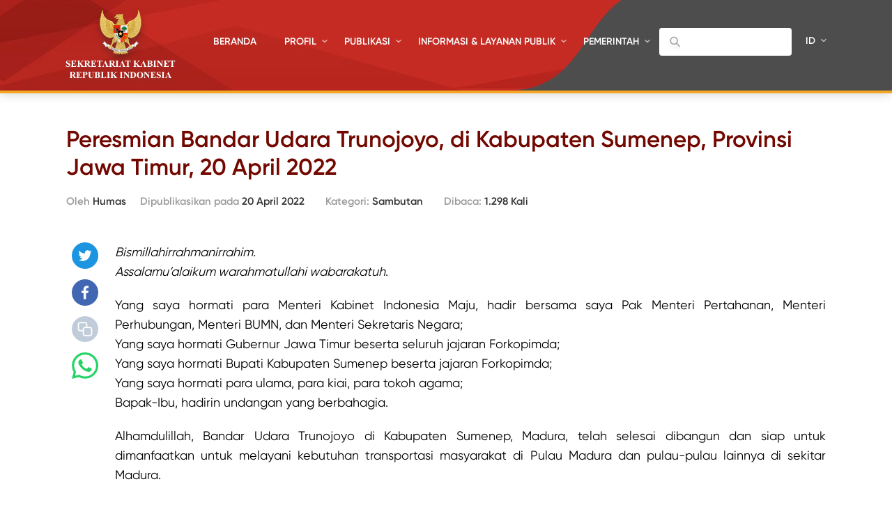

--- FILE ---
content_type: text/html; charset=UTF-8
request_url: https://setkab.go.id/peresmian-bandar-udara-trunojoyo-di-kabupaten-sumenep-provinsi-jawa-timur-20-april-2022/
body_size: 58798
content:
<!DOCTYPE html>
<html lang="id-ID">
<head>
<!-- Google Tag Manager -->
<script>(function(w,d,s,l,i){w[l]=w[l]||[];w[l].push({'gtm.start':
new Date().getTime(),event:'gtm.js'});var f=d.getElementsByTagName(s)[0],
j=d.createElement(s),dl=l!='dataLayer'?'&l='+l:'';j.async=true;j.src=
'https://www.googletagmanager.com/gtm.js?id='+i+dl;f.parentNode.insertBefore(j,f);
})(window,document,'script','dataLayer','GTM-ND39D4PJ');</script>
<!-- End Google Tag Manager -->

<!-- Google tag (gtag.js) -->
<script async src="https://www.googletagmanager.com/gtag/js?id=G-XN687FFCY5"></script>
<script>
  window.dataLayer = window.dataLayer || [];
  function gtag(){dataLayer.push(arguments);}
  gtag('js', new Date());

  gtag('config', 'G-XN687FFCY5');
</script>

    <meta charset="UTF-8">
    <meta http-equiv="X-UA-Compatible" content="IE=edge">
    <title>Sekretariat Kabinet Republik Indonesia | Peresmian Bandar Udara Trunojoyo, di Kabupaten Sumenep, Provinsi Jawa Timur, 20 April 2022 &#8211; TRANSKRIP PRESIDEN RI</title>
    <meta http-equiv="Content-Type" content="text/html; charset=UTF-8"/>
    <meta name="viewport" content="width=device-width, initial-scale=1, maximum-scale=1">
        <meta name="msapplication-TileColor" content="#0d2b7d">
    <link rel="stylesheet" href="https://setkab.go.id/wp-content/themes/setkab/assets/css/setkab.style.css">
    <link rel="stylesheet" href="https://setkab.go.id/wp-content/themes/setkab/assets/css/additional.css">
    <meta name='robots' content='index, follow, max-image-preview:large, max-snippet:-1, max-video-preview:-1' />
	<style>img:is([sizes="auto" i], [sizes^="auto," i]) { contain-intrinsic-size: 3000px 1500px }</style>
	<link rel="alternate" hreflang="id-id" href="https://setkab.go.id/peresmian-bandar-udara-trunojoyo-di-kabupaten-sumenep-provinsi-jawa-timur-20-april-2022/" />
<link rel="alternate" hreflang="x-default" href="https://setkab.go.id/peresmian-bandar-udara-trunojoyo-di-kabupaten-sumenep-provinsi-jawa-timur-20-april-2022/" />

	<!-- This site is optimized with the Yoast SEO Premium plugin v24.1 (Yoast SEO v26.1.1) - https://yoast.com/wordpress/plugins/seo/ -->
	<meta name="description" content="Sambutan Presiden Jokowi pada Peresmian Bandar Udara Trunojoyo, di Kabupaten Sumenep, Provinsi Jawa Timur, 20 April 2022" />
	<link rel="canonical" href="https://setkab.go.id/peresmian-bandar-udara-trunojoyo-di-kabupaten-sumenep-provinsi-jawa-timur-20-april-2022/" />
	<meta property="og:locale" content="id_ID" />
	<meta property="og:type" content="article" />
	<meta property="og:title" content="Peresmian Bandar Udara Trunojoyo, di Kabupaten Sumenep, Provinsi Jawa Timur, 20 April 2022 - Sekretariat Kabinet Republik Indonesia" />
	<meta property="og:description" content="Sambutan Presiden Jokowi pada Peresmian Bandar Udara Trunojoyo, di Kabupaten Sumenep, Provinsi Jawa Timur, 20 April 2022" />
	<meta property="og:url" content="https://setkab.go.id/peresmian-bandar-udara-trunojoyo-di-kabupaten-sumenep-provinsi-jawa-timur-20-april-2022/" />
	<meta property="og:site_name" content="Sekretariat Kabinet Republik Indonesia" />
	<meta property="article:publisher" content="https://id-id.facebook.com/Setkabgoid" />
	<meta property="article:published_time" content="2022-04-20T03:06:03+00:00" />
	<meta property="article:modified_time" content="2022-04-20T03:14:01+00:00" />
	<meta property="og:image" content="https://setkab.go.id/wp-content/uploads/2022/04/Screen-Shot-2022-04-20-at-10.03.22.png" />
	<meta property="og:image:width" content="1261" />
	<meta property="og:image:height" content="744" />
	<meta property="og:image:type" content="image/png" />
	<meta name="author" content="Humas" />
	<meta name="twitter:card" content="summary_large_image" />
	<meta name="twitter:creator" content="@setkabgoid" />
	<meta name="twitter:site" content="@setkabgoid" />
	<meta name="twitter:label1" content="Ditulis oleh" />
	<meta name="twitter:data1" content="Humas" />
	<meta name="twitter:label2" content="Estimasi waktu membaca" />
	<meta name="twitter:data2" content="2 menit" />
	<script type="application/ld+json" class="yoast-schema-graph">{"@context":"https://schema.org","@graph":[{"@type":"NewsArticle","@id":"https://setkab.go.id/peresmian-bandar-udara-trunojoyo-di-kabupaten-sumenep-provinsi-jawa-timur-20-april-2022/#article","isPartOf":{"@id":"https://setkab.go.id/peresmian-bandar-udara-trunojoyo-di-kabupaten-sumenep-provinsi-jawa-timur-20-april-2022/"},"author":{"name":"Humas","@id":"https://setkab.go.id/#/schema/person/931804c03c38910257896fbebe2f4aa8"},"headline":"Peresmian Bandar Udara Trunojoyo, di Kabupaten Sumenep, Provinsi Jawa Timur, 20 April 2022","datePublished":"2022-04-20T03:06:03+00:00","dateModified":"2022-04-20T03:14:01+00:00","mainEntityOfPage":{"@id":"https://setkab.go.id/peresmian-bandar-udara-trunojoyo-di-kabupaten-sumenep-provinsi-jawa-timur-20-april-2022/"},"wordCount":322,"commentCount":0,"publisher":{"@id":"https://setkab.go.id/#organization"},"image":{"@id":"https://setkab.go.id/peresmian-bandar-udara-trunojoyo-di-kabupaten-sumenep-provinsi-jawa-timur-20-april-2022/#primaryimage"},"thumbnailUrl":"https://setkab.go.id/wp-content/uploads/2021/09/LOGO-SAMBUTAN.jpg","keywords":["Jokowi","Transkrip Pidato"],"articleSection":["Sambutan","Transkrip Pidato"],"inLanguage":"id","potentialAction":[{"@type":"CommentAction","name":"Comment","target":["https://setkab.go.id/peresmian-bandar-udara-trunojoyo-di-kabupaten-sumenep-provinsi-jawa-timur-20-april-2022/#respond"]}]},{"@type":"WebPage","@id":"https://setkab.go.id/peresmian-bandar-udara-trunojoyo-di-kabupaten-sumenep-provinsi-jawa-timur-20-april-2022/","url":"https://setkab.go.id/peresmian-bandar-udara-trunojoyo-di-kabupaten-sumenep-provinsi-jawa-timur-20-april-2022/","name":"Peresmian Bandar Udara Trunojoyo, di Kabupaten Sumenep, Provinsi Jawa Timur, 20 April 2022 &#8211; TRANSKRIP PRESIDEN RI","isPartOf":{"@id":"https://setkab.go.id/#website"},"primaryImageOfPage":{"@id":"https://setkab.go.id/peresmian-bandar-udara-trunojoyo-di-kabupaten-sumenep-provinsi-jawa-timur-20-april-2022/#primaryimage"},"image":{"@id":"https://setkab.go.id/peresmian-bandar-udara-trunojoyo-di-kabupaten-sumenep-provinsi-jawa-timur-20-april-2022/#primaryimage"},"thumbnailUrl":"https://setkab.go.id/wp-content/uploads/2021/09/LOGO-SAMBUTAN.jpg","datePublished":"2022-04-20T03:06:03+00:00","dateModified":"2022-04-20T03:14:01+00:00","description":"Sambutan Presiden Jokowi pada Peresmian Bandar Udara Trunojoyo, di Kabupaten Sumenep, Provinsi Jawa Timur, 20 April 2022","breadcrumb":{"@id":"https://setkab.go.id/peresmian-bandar-udara-trunojoyo-di-kabupaten-sumenep-provinsi-jawa-timur-20-april-2022/#breadcrumb"},"inLanguage":"id","potentialAction":[{"@type":"ReadAction","target":["https://setkab.go.id/peresmian-bandar-udara-trunojoyo-di-kabupaten-sumenep-provinsi-jawa-timur-20-april-2022/"]}]},{"@type":"ImageObject","inLanguage":"id","@id":"https://setkab.go.id/peresmian-bandar-udara-trunojoyo-di-kabupaten-sumenep-provinsi-jawa-timur-20-april-2022/#primaryimage","url":"https://setkab.go.id/wp-content/uploads/2021/09/LOGO-SAMBUTAN.jpg","contentUrl":"https://setkab.go.id/wp-content/uploads/2021/09/LOGO-SAMBUTAN.jpg","width":1255,"height":941},{"@type":"BreadcrumbList","@id":"https://setkab.go.id/peresmian-bandar-udara-trunojoyo-di-kabupaten-sumenep-provinsi-jawa-timur-20-april-2022/#breadcrumb","itemListElement":[{"@type":"ListItem","position":1,"name":"Home","item":"https://setkab.go.id/"},{"@type":"ListItem","position":2,"name":"Berita","item":"https://setkab.go.id/berita/"},{"@type":"ListItem","position":3,"name":"Peresmian Bandar Udara Trunojoyo, di Kabupaten Sumenep, Provinsi Jawa Timur, 20 April 2022"}]},{"@type":"WebSite","@id":"https://setkab.go.id/#website","url":"https://setkab.go.id/","name":"Sekretariat Kabinet Republik Indonesia","description":"Kabinet Merah Putih","publisher":{"@id":"https://setkab.go.id/#organization"},"alternateName":"Setkab","potentialAction":[{"@type":"SearchAction","target":{"@type":"EntryPoint","urlTemplate":"https://setkab.go.id/?s={search_term_string}"},"query-input":{"@type":"PropertyValueSpecification","valueRequired":true,"valueName":"search_term_string"}}],"inLanguage":"id"},{"@type":"Organization","@id":"https://setkab.go.id/#organization","name":"Sekretariat Kabinet","alternateName":"Setkab","url":"https://setkab.go.id/","logo":{"@type":"ImageObject","inLanguage":"id","@id":"https://setkab.go.id/#/schema/logo/image/","url":"https://setkab.go.id/wp-content/uploads/2020/05/garuda.png","contentUrl":"https://setkab.go.id/wp-content/uploads/2020/05/garuda.png","width":720,"height":788,"caption":"Sekretariat Kabinet"},"image":{"@id":"https://setkab.go.id/#/schema/logo/image/"},"sameAs":["https://id-id.facebook.com/Setkabgoid","https://x.com/setkabgoid","https://www.instagram.com/sekretariat.kabinet/","https://www.youtube.com/channel/UCey1BgbIUz6eVz2vywc2d7g","https://id.wikipedia.org/wiki/Sekretariat_Kabinet_Republik_Indonesia","https://www.tiktok.com/@setkabgoid"]},{"@type":"Person","@id":"https://setkab.go.id/#/schema/person/931804c03c38910257896fbebe2f4aa8","name":"Humas","image":{"@type":"ImageObject","inLanguage":"id","@id":"https://setkab.go.id/#/schema/person/image/","url":"https://secure.gravatar.com/avatar/51bf3d344a42ec4723f90b75510f2abe7e9af7383c90facc25dec6f906adc2e1?s=96&d=mm&r=g","contentUrl":"https://secure.gravatar.com/avatar/51bf3d344a42ec4723f90b75510f2abe7e9af7383c90facc25dec6f906adc2e1?s=96&d=mm&r=g","caption":"Humas"},"url":"https://setkab.go.id/author/nia/"}]}</script>
	<!-- / Yoast SEO Premium plugin. -->


<script type="text/javascript">
/* <![CDATA[ */
window._wpemojiSettings = {"baseUrl":"https:\/\/s.w.org\/images\/core\/emoji\/16.0.1\/72x72\/","ext":".png","svgUrl":"https:\/\/s.w.org\/images\/core\/emoji\/16.0.1\/svg\/","svgExt":".svg","source":{"concatemoji":"https:\/\/setkab.go.id\/wp-includes\/js\/wp-emoji-release.min.js?ver=93ef92f3553f1dcbd32b5858568e5e17"}};
/*! This file is auto-generated */
!function(s,n){var o,i,e;function c(e){try{var t={supportTests:e,timestamp:(new Date).valueOf()};sessionStorage.setItem(o,JSON.stringify(t))}catch(e){}}function p(e,t,n){e.clearRect(0,0,e.canvas.width,e.canvas.height),e.fillText(t,0,0);var t=new Uint32Array(e.getImageData(0,0,e.canvas.width,e.canvas.height).data),a=(e.clearRect(0,0,e.canvas.width,e.canvas.height),e.fillText(n,0,0),new Uint32Array(e.getImageData(0,0,e.canvas.width,e.canvas.height).data));return t.every(function(e,t){return e===a[t]})}function u(e,t){e.clearRect(0,0,e.canvas.width,e.canvas.height),e.fillText(t,0,0);for(var n=e.getImageData(16,16,1,1),a=0;a<n.data.length;a++)if(0!==n.data[a])return!1;return!0}function f(e,t,n,a){switch(t){case"flag":return n(e,"\ud83c\udff3\ufe0f\u200d\u26a7\ufe0f","\ud83c\udff3\ufe0f\u200b\u26a7\ufe0f")?!1:!n(e,"\ud83c\udde8\ud83c\uddf6","\ud83c\udde8\u200b\ud83c\uddf6")&&!n(e,"\ud83c\udff4\udb40\udc67\udb40\udc62\udb40\udc65\udb40\udc6e\udb40\udc67\udb40\udc7f","\ud83c\udff4\u200b\udb40\udc67\u200b\udb40\udc62\u200b\udb40\udc65\u200b\udb40\udc6e\u200b\udb40\udc67\u200b\udb40\udc7f");case"emoji":return!a(e,"\ud83e\udedf")}return!1}function g(e,t,n,a){var r="undefined"!=typeof WorkerGlobalScope&&self instanceof WorkerGlobalScope?new OffscreenCanvas(300,150):s.createElement("canvas"),o=r.getContext("2d",{willReadFrequently:!0}),i=(o.textBaseline="top",o.font="600 32px Arial",{});return e.forEach(function(e){i[e]=t(o,e,n,a)}),i}function t(e){var t=s.createElement("script");t.src=e,t.defer=!0,s.head.appendChild(t)}"undefined"!=typeof Promise&&(o="wpEmojiSettingsSupports",i=["flag","emoji"],n.supports={everything:!0,everythingExceptFlag:!0},e=new Promise(function(e){s.addEventListener("DOMContentLoaded",e,{once:!0})}),new Promise(function(t){var n=function(){try{var e=JSON.parse(sessionStorage.getItem(o));if("object"==typeof e&&"number"==typeof e.timestamp&&(new Date).valueOf()<e.timestamp+604800&&"object"==typeof e.supportTests)return e.supportTests}catch(e){}return null}();if(!n){if("undefined"!=typeof Worker&&"undefined"!=typeof OffscreenCanvas&&"undefined"!=typeof URL&&URL.createObjectURL&&"undefined"!=typeof Blob)try{var e="postMessage("+g.toString()+"("+[JSON.stringify(i),f.toString(),p.toString(),u.toString()].join(",")+"));",a=new Blob([e],{type:"text/javascript"}),r=new Worker(URL.createObjectURL(a),{name:"wpTestEmojiSupports"});return void(r.onmessage=function(e){c(n=e.data),r.terminate(),t(n)})}catch(e){}c(n=g(i,f,p,u))}t(n)}).then(function(e){for(var t in e)n.supports[t]=e[t],n.supports.everything=n.supports.everything&&n.supports[t],"flag"!==t&&(n.supports.everythingExceptFlag=n.supports.everythingExceptFlag&&n.supports[t]);n.supports.everythingExceptFlag=n.supports.everythingExceptFlag&&!n.supports.flag,n.DOMReady=!1,n.readyCallback=function(){n.DOMReady=!0}}).then(function(){return e}).then(function(){var e;n.supports.everything||(n.readyCallback(),(e=n.source||{}).concatemoji?t(e.concatemoji):e.wpemoji&&e.twemoji&&(t(e.twemoji),t(e.wpemoji)))}))}((window,document),window._wpemojiSettings);
/* ]]> */
</script>
<link rel='stylesheet' id='validate-engine-css-css' href='https://setkab.go.id/wp-content/plugins/wysija-newsletters/css/validationEngine.jquery.css?ver=2.17' type='text/css' media='all' />
<link rel='stylesheet' id='embed-pdf-viewer-css' href='https://setkab.go.id/wp-content/plugins/embed-pdf-viewer/css/embed-pdf-viewer.css?ver=2.4.6' type='text/css' media='screen' />
<style id='wp-emoji-styles-inline-css' type='text/css'>

	img.wp-smiley, img.emoji {
		display: inline !important;
		border: none !important;
		box-shadow: none !important;
		height: 1em !important;
		width: 1em !important;
		margin: 0 0.07em !important;
		vertical-align: -0.1em !important;
		background: none !important;
		padding: 0 !important;
	}
</style>
<style id='classic-theme-styles-inline-css' type='text/css'>
/*! This file is auto-generated */
.wp-block-button__link{color:#fff;background-color:#32373c;border-radius:9999px;box-shadow:none;text-decoration:none;padding:calc(.667em + 2px) calc(1.333em + 2px);font-size:1.125em}.wp-block-file__button{background:#32373c;color:#fff;text-decoration:none}
</style>
<style id='pdfemb-pdf-embedder-viewer-style-inline-css' type='text/css'>
.wp-block-pdfemb-pdf-embedder-viewer{max-width:none}

</style>
<style id='global-styles-inline-css' type='text/css'>
:root{--wp--preset--aspect-ratio--square: 1;--wp--preset--aspect-ratio--4-3: 4/3;--wp--preset--aspect-ratio--3-4: 3/4;--wp--preset--aspect-ratio--3-2: 3/2;--wp--preset--aspect-ratio--2-3: 2/3;--wp--preset--aspect-ratio--16-9: 16/9;--wp--preset--aspect-ratio--9-16: 9/16;--wp--preset--color--black: #000000;--wp--preset--color--cyan-bluish-gray: #abb8c3;--wp--preset--color--white: #ffffff;--wp--preset--color--pale-pink: #f78da7;--wp--preset--color--vivid-red: #cf2e2e;--wp--preset--color--luminous-vivid-orange: #ff6900;--wp--preset--color--luminous-vivid-amber: #fcb900;--wp--preset--color--light-green-cyan: #7bdcb5;--wp--preset--color--vivid-green-cyan: #00d084;--wp--preset--color--pale-cyan-blue: #8ed1fc;--wp--preset--color--vivid-cyan-blue: #0693e3;--wp--preset--color--vivid-purple: #9b51e0;--wp--preset--gradient--vivid-cyan-blue-to-vivid-purple: linear-gradient(135deg,rgba(6,147,227,1) 0%,rgb(155,81,224) 100%);--wp--preset--gradient--light-green-cyan-to-vivid-green-cyan: linear-gradient(135deg,rgb(122,220,180) 0%,rgb(0,208,130) 100%);--wp--preset--gradient--luminous-vivid-amber-to-luminous-vivid-orange: linear-gradient(135deg,rgba(252,185,0,1) 0%,rgba(255,105,0,1) 100%);--wp--preset--gradient--luminous-vivid-orange-to-vivid-red: linear-gradient(135deg,rgba(255,105,0,1) 0%,rgb(207,46,46) 100%);--wp--preset--gradient--very-light-gray-to-cyan-bluish-gray: linear-gradient(135deg,rgb(238,238,238) 0%,rgb(169,184,195) 100%);--wp--preset--gradient--cool-to-warm-spectrum: linear-gradient(135deg,rgb(74,234,220) 0%,rgb(151,120,209) 20%,rgb(207,42,186) 40%,rgb(238,44,130) 60%,rgb(251,105,98) 80%,rgb(254,248,76) 100%);--wp--preset--gradient--blush-light-purple: linear-gradient(135deg,rgb(255,206,236) 0%,rgb(152,150,240) 100%);--wp--preset--gradient--blush-bordeaux: linear-gradient(135deg,rgb(254,205,165) 0%,rgb(254,45,45) 50%,rgb(107,0,62) 100%);--wp--preset--gradient--luminous-dusk: linear-gradient(135deg,rgb(255,203,112) 0%,rgb(199,81,192) 50%,rgb(65,88,208) 100%);--wp--preset--gradient--pale-ocean: linear-gradient(135deg,rgb(255,245,203) 0%,rgb(182,227,212) 50%,rgb(51,167,181) 100%);--wp--preset--gradient--electric-grass: linear-gradient(135deg,rgb(202,248,128) 0%,rgb(113,206,126) 100%);--wp--preset--gradient--midnight: linear-gradient(135deg,rgb(2,3,129) 0%,rgb(40,116,252) 100%);--wp--preset--font-size--small: 13px;--wp--preset--font-size--medium: 20px;--wp--preset--font-size--large: 36px;--wp--preset--font-size--x-large: 42px;--wp--preset--spacing--20: 0.44rem;--wp--preset--spacing--30: 0.67rem;--wp--preset--spacing--40: 1rem;--wp--preset--spacing--50: 1.5rem;--wp--preset--spacing--60: 2.25rem;--wp--preset--spacing--70: 3.38rem;--wp--preset--spacing--80: 5.06rem;--wp--preset--shadow--natural: 6px 6px 9px rgba(0, 0, 0, 0.2);--wp--preset--shadow--deep: 12px 12px 50px rgba(0, 0, 0, 0.4);--wp--preset--shadow--sharp: 6px 6px 0px rgba(0, 0, 0, 0.2);--wp--preset--shadow--outlined: 6px 6px 0px -3px rgba(255, 255, 255, 1), 6px 6px rgba(0, 0, 0, 1);--wp--preset--shadow--crisp: 6px 6px 0px rgba(0, 0, 0, 1);}:where(.is-layout-flex){gap: 0.5em;}:where(.is-layout-grid){gap: 0.5em;}body .is-layout-flex{display: flex;}.is-layout-flex{flex-wrap: wrap;align-items: center;}.is-layout-flex > :is(*, div){margin: 0;}body .is-layout-grid{display: grid;}.is-layout-grid > :is(*, div){margin: 0;}:where(.wp-block-columns.is-layout-flex){gap: 2em;}:where(.wp-block-columns.is-layout-grid){gap: 2em;}:where(.wp-block-post-template.is-layout-flex){gap: 1.25em;}:where(.wp-block-post-template.is-layout-grid){gap: 1.25em;}.has-black-color{color: var(--wp--preset--color--black) !important;}.has-cyan-bluish-gray-color{color: var(--wp--preset--color--cyan-bluish-gray) !important;}.has-white-color{color: var(--wp--preset--color--white) !important;}.has-pale-pink-color{color: var(--wp--preset--color--pale-pink) !important;}.has-vivid-red-color{color: var(--wp--preset--color--vivid-red) !important;}.has-luminous-vivid-orange-color{color: var(--wp--preset--color--luminous-vivid-orange) !important;}.has-luminous-vivid-amber-color{color: var(--wp--preset--color--luminous-vivid-amber) !important;}.has-light-green-cyan-color{color: var(--wp--preset--color--light-green-cyan) !important;}.has-vivid-green-cyan-color{color: var(--wp--preset--color--vivid-green-cyan) !important;}.has-pale-cyan-blue-color{color: var(--wp--preset--color--pale-cyan-blue) !important;}.has-vivid-cyan-blue-color{color: var(--wp--preset--color--vivid-cyan-blue) !important;}.has-vivid-purple-color{color: var(--wp--preset--color--vivid-purple) !important;}.has-black-background-color{background-color: var(--wp--preset--color--black) !important;}.has-cyan-bluish-gray-background-color{background-color: var(--wp--preset--color--cyan-bluish-gray) !important;}.has-white-background-color{background-color: var(--wp--preset--color--white) !important;}.has-pale-pink-background-color{background-color: var(--wp--preset--color--pale-pink) !important;}.has-vivid-red-background-color{background-color: var(--wp--preset--color--vivid-red) !important;}.has-luminous-vivid-orange-background-color{background-color: var(--wp--preset--color--luminous-vivid-orange) !important;}.has-luminous-vivid-amber-background-color{background-color: var(--wp--preset--color--luminous-vivid-amber) !important;}.has-light-green-cyan-background-color{background-color: var(--wp--preset--color--light-green-cyan) !important;}.has-vivid-green-cyan-background-color{background-color: var(--wp--preset--color--vivid-green-cyan) !important;}.has-pale-cyan-blue-background-color{background-color: var(--wp--preset--color--pale-cyan-blue) !important;}.has-vivid-cyan-blue-background-color{background-color: var(--wp--preset--color--vivid-cyan-blue) !important;}.has-vivid-purple-background-color{background-color: var(--wp--preset--color--vivid-purple) !important;}.has-black-border-color{border-color: var(--wp--preset--color--black) !important;}.has-cyan-bluish-gray-border-color{border-color: var(--wp--preset--color--cyan-bluish-gray) !important;}.has-white-border-color{border-color: var(--wp--preset--color--white) !important;}.has-pale-pink-border-color{border-color: var(--wp--preset--color--pale-pink) !important;}.has-vivid-red-border-color{border-color: var(--wp--preset--color--vivid-red) !important;}.has-luminous-vivid-orange-border-color{border-color: var(--wp--preset--color--luminous-vivid-orange) !important;}.has-luminous-vivid-amber-border-color{border-color: var(--wp--preset--color--luminous-vivid-amber) !important;}.has-light-green-cyan-border-color{border-color: var(--wp--preset--color--light-green-cyan) !important;}.has-vivid-green-cyan-border-color{border-color: var(--wp--preset--color--vivid-green-cyan) !important;}.has-pale-cyan-blue-border-color{border-color: var(--wp--preset--color--pale-cyan-blue) !important;}.has-vivid-cyan-blue-border-color{border-color: var(--wp--preset--color--vivid-cyan-blue) !important;}.has-vivid-purple-border-color{border-color: var(--wp--preset--color--vivid-purple) !important;}.has-vivid-cyan-blue-to-vivid-purple-gradient-background{background: var(--wp--preset--gradient--vivid-cyan-blue-to-vivid-purple) !important;}.has-light-green-cyan-to-vivid-green-cyan-gradient-background{background: var(--wp--preset--gradient--light-green-cyan-to-vivid-green-cyan) !important;}.has-luminous-vivid-amber-to-luminous-vivid-orange-gradient-background{background: var(--wp--preset--gradient--luminous-vivid-amber-to-luminous-vivid-orange) !important;}.has-luminous-vivid-orange-to-vivid-red-gradient-background{background: var(--wp--preset--gradient--luminous-vivid-orange-to-vivid-red) !important;}.has-very-light-gray-to-cyan-bluish-gray-gradient-background{background: var(--wp--preset--gradient--very-light-gray-to-cyan-bluish-gray) !important;}.has-cool-to-warm-spectrum-gradient-background{background: var(--wp--preset--gradient--cool-to-warm-spectrum) !important;}.has-blush-light-purple-gradient-background{background: var(--wp--preset--gradient--blush-light-purple) !important;}.has-blush-bordeaux-gradient-background{background: var(--wp--preset--gradient--blush-bordeaux) !important;}.has-luminous-dusk-gradient-background{background: var(--wp--preset--gradient--luminous-dusk) !important;}.has-pale-ocean-gradient-background{background: var(--wp--preset--gradient--pale-ocean) !important;}.has-electric-grass-gradient-background{background: var(--wp--preset--gradient--electric-grass) !important;}.has-midnight-gradient-background{background: var(--wp--preset--gradient--midnight) !important;}.has-small-font-size{font-size: var(--wp--preset--font-size--small) !important;}.has-medium-font-size{font-size: var(--wp--preset--font-size--medium) !important;}.has-large-font-size{font-size: var(--wp--preset--font-size--large) !important;}.has-x-large-font-size{font-size: var(--wp--preset--font-size--x-large) !important;}
:where(.wp-block-post-template.is-layout-flex){gap: 1.25em;}:where(.wp-block-post-template.is-layout-grid){gap: 1.25em;}
:where(.wp-block-columns.is-layout-flex){gap: 2em;}:where(.wp-block-columns.is-layout-grid){gap: 2em;}
:root :where(.wp-block-pullquote){font-size: 1.5em;line-height: 1.6;}
</style>
<link rel='stylesheet' id='searchandfilter-css' href='https://setkab.go.id/wp-content/plugins/search-filter/style.css?ver=1' type='text/css' media='all' />
<link rel='stylesheet' id='wpml-legacy-horizontal-list-0-css' href='//setkab.go.id/wp-content/plugins/sitepress-multilingual-cms/templates/language-switchers/legacy-list-horizontal/style.min.css?ver=1' type='text/css' media='all' />
<style id='wpml-legacy-horizontal-list-0-inline-css' type='text/css'>
.wpml-ls-statics-shortcode_actions, .wpml-ls-statics-shortcode_actions .wpml-ls-sub-menu, .wpml-ls-statics-shortcode_actions a {border-color:#cdcdcd;}.wpml-ls-statics-shortcode_actions a {color:#444444;background-color:#ffffff;}.wpml-ls-statics-shortcode_actions a:hover,.wpml-ls-statics-shortcode_actions a:focus {color:#000000;background-color:#eeeeee;}.wpml-ls-statics-shortcode_actions .wpml-ls-current-language>a {color:#444444;background-color:#ffffff;}.wpml-ls-statics-shortcode_actions .wpml-ls-current-language:hover>a, .wpml-ls-statics-shortcode_actions .wpml-ls-current-language>a:focus {color:#000000;background-color:#eeeeee;}
</style>
<link rel='stylesheet' id='url-shortify-css' href='https://setkab.go.id/wp-content/plugins/url-shortify/lite/dist/styles/url-shortify.css?ver=1.10.9' type='text/css' media='all' />
<link rel='stylesheet' id='wps-visitor-style-css' href='https://setkab.go.id/wp-content/plugins/wps-visitor-counter/styles/css/default.css?ver=2' type='text/css' media='all' />
<script type="text/javascript" src="https://setkab.go.id/wp-includes/js/jquery/jquery.min.js?ver=3.7.1" id="jquery-core-js"></script>
<script type="text/javascript" src="https://setkab.go.id/wp-includes/js/jquery/jquery-migrate.min.js?ver=3.4.1" id="jquery-migrate-js"></script>
<script type="text/javascript" id="3d-flip-book-client-locale-loader-js-extra">
/* <![CDATA[ */
var FB3D_CLIENT_LOCALE = {"ajaxurl":"https:\/\/setkab.go.id\/wp-admin\/admin-ajax.php","dictionary":{"Table of contents":"Table of contents","Close":"Close","Bookmarks":"Bookmarks","Thumbnails":"Thumbnails","Search":"Search","Share":"Share","Facebook":"Facebook","Twitter":"Twitter","Email":"Email","Play":"Play","Previous page":"Previous page","Next page":"Next page","Zoom in":"Zoom in","Zoom out":"Zoom out","Fit view":"Fit view","Auto play":"Auto play","Full screen":"Full screen","More":"More","Smart pan":"Smart pan","Single page":"Single page","Sounds":"Sounds","Stats":"Stats","Print":"Print","Download":"Download","Goto first page":"Goto first page","Goto last page":"Goto last page"},"images":"https:\/\/setkab.go.id\/wp-content\/plugins\/interactive-3d-flipbook-powered-physics-engine\/assets\/images\/","jsData":{"urls":[],"posts":{"ids_mis":[],"ids":[]},"pages":[],"firstPages":[],"bookCtrlProps":[],"bookTemplates":[]},"key":"3d-flip-book","pdfJS":{"pdfJsLib":"https:\/\/setkab.go.id\/wp-content\/plugins\/interactive-3d-flipbook-powered-physics-engine\/assets\/js\/pdf.min.js?ver=4.3.136","pdfJsWorker":"https:\/\/setkab.go.id\/wp-content\/plugins\/interactive-3d-flipbook-powered-physics-engine\/assets\/js\/pdf.worker.js?ver=4.3.136","stablePdfJsLib":"https:\/\/setkab.go.id\/wp-content\/plugins\/interactive-3d-flipbook-powered-physics-engine\/assets\/js\/stable\/pdf.min.js?ver=2.5.207","stablePdfJsWorker":"https:\/\/setkab.go.id\/wp-content\/plugins\/interactive-3d-flipbook-powered-physics-engine\/assets\/js\/stable\/pdf.worker.js?ver=2.5.207","pdfJsCMapUrl":"https:\/\/setkab.go.id\/wp-content\/plugins\/interactive-3d-flipbook-powered-physics-engine\/assets\/cmaps\/"},"cacheurl":"https:\/\/setkab.go.id\/wp-content\/uploads\/3d-flip-book\/cache\/","pluginsurl":"https:\/\/setkab.go.id\/wp-content\/plugins\/","pluginurl":"https:\/\/setkab.go.id\/wp-content\/plugins\/interactive-3d-flipbook-powered-physics-engine\/","thumbnailSize":{"width":"205","height":"270"},"version":"1.16.17"};
/* ]]> */
</script>
<script type="text/javascript" src="https://setkab.go.id/wp-content/plugins/interactive-3d-flipbook-powered-physics-engine/assets/js/client-locale-loader.js?ver=1.16.17" id="3d-flip-book-client-locale-loader-js" async="async" data-wp-strategy="async"></script>
<script type="text/javascript" src="https://setkab.go.id/wp-content/plugins/stop-user-enumeration/frontend/js/frontend.js?ver=1.7.5" id="stop-user-enumeration-js" defer="defer" data-wp-strategy="defer"></script>
<script type="text/javascript" id="url-shortify-js-extra">
/* <![CDATA[ */
var usParams = {"ajaxurl":"https:\/\/setkab.go.id\/wp-admin\/admin-ajax.php"};
/* ]]> */
</script>
<script type="text/javascript" src="https://setkab.go.id/wp-content/plugins/url-shortify/lite/dist/scripts/url-shortify.js?ver=1.10.9" id="url-shortify-js"></script>
<script type="text/javascript" id="wps-js-extra">
/* <![CDATA[ */
var wpspagevisit = {"ajaxurl":"https:\/\/setkab.go.id\/wp-admin\/admin-ajax.php","ajax_nonce":"185de48ce8"};
/* ]]> */
</script>
<script type="text/javascript" src="https://setkab.go.id/wp-content/plugins/wps-visitor-counter/styles/js/custom.js?ver=1" id="wps-js"></script>
<link rel="https://api.w.org/" href="https://setkab.go.id/api/" /><link rel="alternate" title="JSON" type="application/json" href="https://setkab.go.id/api/wp/v2/posts/245307" /><link rel="EditURI" type="application/rsd+xml" title="RSD" href="https://setkab.go.id/xmlrpc.php?rsd" />
<link rel='shortlink' href='https://setkab.go.id/?p=245307' />
<link rel="alternate" title="oEmbed (JSON)" type="application/json+oembed" href="https://setkab.go.id/api/oembed/1.0/embed?url=https%3A%2F%2Fsetkab.go.id%2Fperesmian-bandar-udara-trunojoyo-di-kabupaten-sumenep-provinsi-jawa-timur-20-april-2022%2F" />
<link rel="alternate" title="oEmbed (XML)" type="text/xml+oembed" href="https://setkab.go.id/api/oembed/1.0/embed?url=https%3A%2F%2Fsetkab.go.id%2Fperesmian-bandar-udara-trunojoyo-di-kabupaten-sumenep-provinsi-jawa-timur-20-april-2022%2F&#038;format=xml" />
<meta name="generator" content="WPML ver:4.5.1 stt:1,25;" />

        <script type='text/javascript'>
            function addLink() {
                var selection = window.getSelection();

                var htmlDiv = document.createElement("div");
                for (var i = 0; i < selection.rangeCount; ++i) {
                    htmlDiv.appendChild(selection.getRangeAt(i).cloneContents());
                }
                var selectionHTML = htmlDiv.innerHTML;

                var pagelink = "<br/><br/>Read more: <a href='" + document.location.href + "'>" + document.location.href + "</a>";
                var copytext = selectionHTML + pagelink;

                var newdiv = document.createElement('div');
                newdiv.style.position = 'absolute';
                newdiv.style.left = '-99999px';

                document.body.appendChild(newdiv);
                newdiv.innerHTML = copytext;
                selection.selectAllChildren(newdiv);
                window.setTimeout(function () {
                    document.body.removeChild(newdiv);
                }, 0);
            }

            document.oncopy = addLink
        </script>

              <meta name="onesignal" content="wordpress-plugin"/>
            <script>

      window.OneSignalDeferred = window.OneSignalDeferred || [];

      OneSignalDeferred.push(function(OneSignal) {
        var oneSignal_options = {};
        window._oneSignalInitOptions = oneSignal_options;

        oneSignal_options['serviceWorkerParam'] = { scope: '/' };
oneSignal_options['serviceWorkerPath'] = 'OneSignalSDKWorker.js.php';

        OneSignal.Notifications.setDefaultUrl("https://setkab.go.id");

        oneSignal_options['wordpress'] = true;
oneSignal_options['appId'] = '21df7bc4-28cf-422a-9184-7c23542048c1';
oneSignal_options['allowLocalhostAsSecureOrigin'] = true;
oneSignal_options['welcomeNotification'] = { };
oneSignal_options['welcomeNotification']['title'] = "";
oneSignal_options['welcomeNotification']['message'] = "Terima kasih, anda telah berlangganan.";
oneSignal_options['path'] = "https://setkab.go.id/wp-content/plugins/onesignal-free-web-push-notifications/sdk_files/";
oneSignal_options['promptOptions'] = { };
oneSignal_options['notifyButton'] = { };
oneSignal_options['notifyButton']['enable'] = true;
oneSignal_options['notifyButton']['position'] = 'bottom-right';
oneSignal_options['notifyButton']['theme'] = 'default';
oneSignal_options['notifyButton']['size'] = 'medium';
oneSignal_options['notifyButton']['showCredit'] = false;
oneSignal_options['notifyButton']['text'] = {};
oneSignal_options['notifyButton']['text']['tip.state.unsubscribed'] = 'Terima kasih, untuk menerima update berita dari kami melalui email, anda dapat mengisi form berlangganan.';
oneSignal_options['notifyButton']['text']['tip.state.subscribed'] = 'Bersatu Maju Bersama';
oneSignal_options['notifyButton']['text']['message.action.subscribed'] = 'Bersatu Maju Bersama';
oneSignal_options['notifyButton']['text']['message.action.resubscribed'] = 'Bersatu Maju Bersama';
              OneSignal.init(window._oneSignalInitOptions);
                    });

      function documentInitOneSignal() {
        var oneSignal_elements = document.getElementsByClassName("OneSignal-prompt");

        var oneSignalLinkClickHandler = function(event) { OneSignal.Notifications.requestPermission(); event.preventDefault(); };        for(var i = 0; i < oneSignal_elements.length; i++)
          oneSignal_elements[i].addEventListener('click', oneSignalLinkClickHandler, false);
      }

      if (document.readyState === 'complete') {
           documentInitOneSignal();
      }
      else {
           window.addEventListener("load", function(event){
               documentInitOneSignal();
          });
      }
    </script>
<style>.shorten_url { 
	   padding: 10px 10px 10px 10px ; 
	   border: 1px solid #AAAAAA ; 
	   background-color: #EEEEEE ;
}</style></head>
<body class="wp-singular post-template-default single single-post postid-245307 single-format-standard wp-theme-setkab">

<!-- Google Tag Manager (noscript) -->
<noscript><iframe src="https://www.googletagmanager.com/ns.html?id=GTM-ND39D4PJ"
height="0" width="0" style="display:none;visibility:hidden"></iframe></noscript>
<!-- End Google Tag Manager (noscript) -->

<header id="header">
    <div class="container">
        <a href="/" class="logo">
                        <img src="https://setkab.go.id/wp-content/themes/setkab/assets/img/logo.png" alt="">
        </a>
        <div id="nav">
            <a href="/">BERANDA</a><div class='sub'><span>PROFIL</span>
<div class="dropmenu">
<a href="https://setkab.go.id/tentang-setkab/">Tentang Setkab</a><a href="https://setkab.go.id/sejarah-setkab/">Sejarah Sekretariat Kabinet</a><a href="https://setkab.go.id/struktur-organisasi-sekretariat-kabinet/">Struktur Organisasi</a><a href="https://mail.setkab.go.id/">Webmail</a></div></div>
<div class='sub'><span>PUBLIKASI</span>
<div class="dropmenu">
<a href="https://setkab.go.id/category/transkrip-pidato/">Pidato Presiden</a><a href="https://setkab.go.id/category/berita/">Berita</a><a href="https://setkab.go.id/category/artikel/">Opini</a><a href="https://setkab.go.id/category/peraturan/">Peraturan</a><div class='sub'><span>Galeri</span>
	<div class="dropmenu">
	<a href="https://setkab.go.id/galeri/">Galeri Foto</a><a href="https://setkab.go.id/galeri-video/">Galeri Video</a><a href="https://setkab.go.id/galeri-infografik/">Galeri Infografik</a><a href="https://setkab.go.id/galeri-ebook/">Galeri Buku Elektronik</a>	</div></div>
<a href="https://setkab.go.id/category/nusantara/">Nusantara</a><a href="https://setkab.go.id/category/dwp/">DWP SETKAB</a></div></div>
<div class='sub'><span>INFORMASI &amp; LAYANAN PUBLIK</span>
<div class="dropmenu">
<a href="https://setkab.go.id/layanan-publik/">Layanan Publik</a><a href="https://setneg.go.id/menu_page/index/100">PPID</a><a href="https://www.lapor.go.id/">LAPOR!</a><a href="https://jdih.setkab.go.id/">SIPPU</a><a href="https://siskab.setkab.go.id/">SISKAB</a><a href="http://penerjemah.setkab.go.id/id">JFP</a><a href="https://setkab.go.id/link-lembaga/">Link Lembaga</a><a href="https://setkab.go.id/category/pengumuman/">Pengumuman</a><a href="https://setkab.go.id/zona-integritas/">Zona Integritas</a><a href="https://ppid.setkab.go.id/daftar-lhkpn-pejabat/">e-Announcement LHKPN</a></div></div>
<div class='sub'><span>PEMERINTAH</span>
<div class="dropmenu">
<a href="https://setkab.go.id/profil-kabinet/">Kabinet Pemerintahan Indonesia</a><a href="https://setkab.go.id/category/capaian-pemerintah/">Capaian Pemerintah</a><a href="https://setkab.go.id/category/evaluasi/">Pemantauan Dan Evaluasi</a><a href="https://setkab.go.id/category/perencanaan-dan-laporan-kinerja/">Perencanaan dan Laporan Kinerja</a></div></div>
        </div>
        <div id="lang">
            <div class="show">ID</div>
            <div class="opt">
                <a href="/">ID (Indonesia)</a>
                <a href="/en">EN (English)</a>
            </div>
        </div>
        <div id="search">
            <form role="search" method="get" id="searchform" class="searchform" action="https://setkab.go.id/">
				<div>
					<label class="screen-reader-text" for="s">Cari untuk:</label>
					<input type="text" value="" name="s" id="s" />
					<input type="submit" id="searchsubmit" value="Cari" />
				</div>
			</form>            <style>
                label.screen-reader-text {
                    display: none !important;
                }

                input#searchsubmit {
                    display: none !important;
                }
            </style>
            <!-- <form id="searchform" method="get" action="">
                    <input type="text" class="search-field" name="s" placeholder="Search" value="" style="width: 150px;">
                                    </form> -->
        </div>

        <div class="clearfix"></div>
    </div>
    <div id="subnav"></div>
    <div id="menu_" class="menu_show menu_close">
        <span></span>
        <span></span>
        <span></span>
    </div>
    <a class="search_mobile">
        <img src="https://setkab.go.id/wp-content/themes/setkab/assets/img/icon_search_white.png" alt=""></a>
</header>

    
    <div class="container container_detail read__top">
        <article>
            <div class="detail read__text">
                <div class="detail_title">
                    <h1>Peresmian Bandar Udara Trunojoyo, di Kabupaten Sumenep, Provinsi Jawa Timur, 20 April 2022</h1>
                    <div class="info fl">
                        <span>Oleh</span> Humas                        &nbsp &nbsp
                        <span>Dipublikasikan pada</span> 20 April 2022                    </div>
                    <div class="info fl">
                        <span>Kategori:</span> Sambutan                                            </div>
                    <div class="info fr">
                        <span>Dibaca:</span> 1.298 Kali                    </div>
                    <div class="clearfix"></div>
                </div>
                <style>
                    .detail div, .detail img {
                        max-width: 100% !important;
                    }
                    .detail img {
                        height: auto !important;
                    }
                </style>
                <div class="detail_text">
                    <div class="detail_sosmed">
                        <a href="https://twitter.com/intent/tweet?url=https://setkab.go.id/peresmian-bandar-udara-trunojoyo-di-kabupaten-sumenep-provinsi-jawa-timur-20-april-2022/&text=Peresmian Bandar Udara Trunojoyo, di Kabupaten Sumenep, Provinsi Jawa Timur, 20 April 2022"><img src="https://setkab.go.id/wp-content/themes/setkab/assets/img/ico_twitter.png" alt=""></a>
                        <a href="https://www.facebook.com/sharer.php?u=https://setkab.go.id/peresmian-bandar-udara-trunojoyo-di-kabupaten-sumenep-provinsi-jawa-timur-20-april-2022/"><img src="https://setkab.go.id/wp-content/themes/setkab/assets/img/ico_facebook.png" alt=""></a>
                        <a href="javascript:void(0)" onclick="copyURL()"><img src="https://setkab.go.id/wp-content/themes/setkab/assets/img/ico_copy.png" alt=""></a>
                        <a href="https://api.whatsapp.com/send?text=Peresmian Bandar Udara Trunojoyo, di Kabupaten Sumenep, Provinsi Jawa Timur, 20 April 2022 - https://setkab.go.id/peresmian-bandar-udara-trunojoyo-di-kabupaten-sumenep-provinsi-jawa-timur-20-april-2022/"><img src="https://setkab.go.id/wp-content/themes/setkab/assets/img/ico_wa.png" alt=""></a>
                    </div>
                    <input type="hidden" id="sharerData" value="https://setkab.go.id/peresmian-bandar-udara-trunojoyo-di-kabupaten-sumenep-provinsi-jawa-timur-20-april-2022/" style="position: absolute;left: 100%;">
                    <div class="reading_text">
                        <p style="text-align: justify;"><em>Bismillahirrahmanirrahim.<br />
</em><em>Assalamu’alaikum warahmatullahi wabarakatuh</em>.</p>
<p style="text-align: justify;">Yang saya hormati para Menteri Kabinet Indonesia Maju, hadir bersama saya Pak Menteri Pertahanan, Menteri Perhubungan, Menteri BUMN, dan Menteri Sekretaris Negara;<br />
Yang saya hormati Gubernur Jawa Timur beserta seluruh jajaran Forkopimda;<br />
Yang saya hormati Bupati Kabupaten Sumenep beserta jajaran Forkopimda;<br />
Yang saya hormati para ulama, para kiai, para tokoh agama;<br />
Bapak-Ibu, hadirin undangan yang berbahagia.<span id="more-245307"></span></p>
<p style="text-align: justify;">Alhamdulillah, Bandar Udara Trunojoyo di Kabupaten Sumenep, Madura, telah selesai dibangun dan siap untuk dimanfaatkan untuk melayani kebutuhan transportasi masyarakat di Pulau Madura dan pulau-pulau lainnya di sekitar Madura.</p>
<p style="text-align: justify;">Seperti yang sudah sering saya sampaikan, bahwa bandara ini akan sangat penting untuk meningkatkan konektivitas, memudahkan keterhubungan dengan pulau-pulau kecil di sekitar Pulau Madura, dan membuka isolasi pulau-pulau terpencil di sekitar Pulau Madura. Bandara ini juga akan memangkas waktu tempuh dari pulau-pulau di sekitar Pulau Madura, yang jika menggunakan kapal memerlukan waktu berhari-hari dan sekarang dengan menggunakan pesawat hanya perlu satu jam saja.</p>
<p style="text-align: justify;">Hadirin yang saya hormati,<br />
Saya yakin dengan konektivitas yang semakin baik, mobilitas masyarakat akan semakin mudah dan semakin lancar, dan titik-titik perekonomian baru akan tumbuh. Usaha baru juga akan insyaallah akan bermunculan dan kesempatan kerja baru juga akan bertambah. Di samping itu, usaha-usaha yang sekarang sudah ada juga akan semakin berkembang dan akan semakin maju.</p>
<p style="text-align: justify;">Saya minta ini karena sudah hampir menjelang hari raya Idulfitri, saya minta Pak Menteri Perhubungan agar diusahakan ada penerbangan yang dari Surabaya ke Sumenep, maupun dari Jakarta ke Sumenep, untuk kita coba apakah penuh atau tidak penuh penumpangnya. Menurut saya penuh, insyaallah penuh.</p>
<p style="text-align: justify;">Saya minta agar bandara ini dimanfaatkan dan dijaga sebaik-baiknya, dimanfaatkan untuk meningkatkan daya saing daerah, menggerakkan perekonomian masyarakat agar membuat masyarakat lebih sejahtera.</p>
<p style="text-align: justify;">Saya rasa itu yang ingin saya sampaikan dalam kesempatan yang baik ini, dan dengan mengucap <em>bismillahirrahmanirrahim</em> pada pagi hari ini saya resmikan Bandar Udara Trunojoyo di Kabupaten Sumenep, Provinsi Jawa Timur.</p>
<p style="text-align: justify;">Terima kasih.<br />
<em>Wassalamu’alaikum warahmatullahi wabarakatuh.</em></p>

                        <div class="detail_tag">
                            <a href="https://setkab.go.id/tag/jokowi/">#Jokowi</a><a href="https://setkab.go.id/tag/transkrip-pidato/">#Transkrip Pidato</a>                        </div>

                                            </div>
                </div>
            </div>
        </article>
    </div>

    <div class="clearfix"></div>
    <div class="berita_terbaru">
        <div class="container">
            <div class="title_box">Sambutan Terbaru</div>
            <div class="list_berita_terbaru">
                <article class="card_vertical">
    <a href="https://setkab.go.id/sambutan-presiden-republik-indonesia-pada-world-economic-forum-wef-annual-meeting-2026-di-london-inggris-pada-kamis-22-januari-2026/">
        <div class="box_img">
                        <div class="lqd img_con">
                <img width="1280" height="827" src="https://setkab.go.id/wp-content/uploads/2026/01/WhatsApp-Image-2026-01-23-at-05.46.11-1.jpeg" class="attachment-post-thumbnail size-post-thumbnail wp-post-image" alt="" decoding="async" fetchpriority="high" srcset="https://setkab.go.id/wp-content/uploads/2026/01/WhatsApp-Image-2026-01-23-at-05.46.11-1.jpeg 1280w, https://setkab.go.id/wp-content/uploads/2026/01/WhatsApp-Image-2026-01-23-at-05.46.11-1-300x194.jpeg 300w, https://setkab.go.id/wp-content/uploads/2026/01/WhatsApp-Image-2026-01-23-at-05.46.11-1-1024x662.jpeg 1024w, https://setkab.go.id/wp-content/uploads/2026/01/WhatsApp-Image-2026-01-23-at-05.46.11-1-768x496.jpeg 768w, https://setkab.go.id/wp-content/uploads/2026/01/WhatsApp-Image-2026-01-23-at-05.46.11-1-600x388.jpeg 600w, https://setkab.go.id/wp-content/uploads/2026/01/WhatsApp-Image-2026-01-23-at-05.46.11-1-700x452.jpeg 700w, https://setkab.go.id/wp-content/uploads/2026/01/WhatsApp-Image-2026-01-23-at-05.46.11-1-356x230.jpeg 356w" sizes="(max-width: 1280px) 100vw, 1280px" />                <!-- <img src="https://setkab.go.id/wp-content/themes/setkab/assets/img/Tiba-Manado.jpg" alt=""> -->
            </div>
                    </div>
        <div class="text">
            <div class="date">
                22 Januari 2026            </div>
            <h2>Sambutan Presiden Republik Indonesia pada World Economic Forum (WEF) Annual Meeting 2026, di Davos, Swiss pada Kamis, 22 Januari 2026</h2>
        </div>
        <div class="clearfix"></div>
    </a>
</article>
<article class="card_vertical">
    <a href="https://setkab.go.id/pertemuan-bilateral-presiden-republik-indonesia-prabowo-subianto-dan-perdana-menteri-inggris-keir-starmer-di-kantor-perdana-menteri-inggris-london-pada-selasa-20-januari-2026/">
        <div class="box_img">
                        <div class="lqd img_con">
                <img width="1280" height="833" src="https://setkab.go.id/wp-content/uploads/2026/01/WhatsApp-Image-2026-01-21-at-05.00.46-1.jpeg" class="attachment-post-thumbnail size-post-thumbnail wp-post-image" alt="" decoding="async" srcset="https://setkab.go.id/wp-content/uploads/2026/01/WhatsApp-Image-2026-01-21-at-05.00.46-1.jpeg 1280w, https://setkab.go.id/wp-content/uploads/2026/01/WhatsApp-Image-2026-01-21-at-05.00.46-1-300x195.jpeg 300w, https://setkab.go.id/wp-content/uploads/2026/01/WhatsApp-Image-2026-01-21-at-05.00.46-1-1024x666.jpeg 1024w, https://setkab.go.id/wp-content/uploads/2026/01/WhatsApp-Image-2026-01-21-at-05.00.46-1-768x500.jpeg 768w, https://setkab.go.id/wp-content/uploads/2026/01/WhatsApp-Image-2026-01-21-at-05.00.46-1-600x390.jpeg 600w, https://setkab.go.id/wp-content/uploads/2026/01/WhatsApp-Image-2026-01-21-at-05.00.46-1-700x456.jpeg 700w, https://setkab.go.id/wp-content/uploads/2026/01/WhatsApp-Image-2026-01-21-at-05.00.46-1-353x230.jpeg 353w" sizes="(max-width: 1280px) 100vw, 1280px" />                <!-- <img src="https://setkab.go.id/wp-content/themes/setkab/assets/img/Tiba-Manado.jpg" alt=""> -->
            </div>
                    </div>
        <div class="text">
            <div class="date">
                20 Januari 2026            </div>
            <h2>Pertemuan Bilateral Presiden Republik Indonesia Prabowo Subianto dan Perdana Menteri Inggris Keir Starmer di Kantor Perdana Menteri Inggris, London pada Selasa, 20 Januari 2026</h2>
        </div>
        <div class="clearfix"></div>
    </a>
</article>
<article class="card_vertical">
    <a href="https://setkab.go.id/pertemuan-tete-a-tete-presiden-republik-indonesia-prabowo-subianto-dan-perdana-menteri-inggris-keir-starmer-pada-kunjungan-kerja-ke-inggris-pada-selasa-20-januari-2026-di-london-inggris/">
        <div class="box_img">
                        <div class="lqd img_con">
                <img width="1280" height="853" src="https://setkab.go.id/wp-content/uploads/2026/01/WhatsApp-Image-2026-01-20-at-23.11.58-1.jpeg" class="attachment-post-thumbnail size-post-thumbnail wp-post-image" alt="" decoding="async" srcset="https://setkab.go.id/wp-content/uploads/2026/01/WhatsApp-Image-2026-01-20-at-23.11.58-1.jpeg 1280w, https://setkab.go.id/wp-content/uploads/2026/01/WhatsApp-Image-2026-01-20-at-23.11.58-1-300x200.jpeg 300w, https://setkab.go.id/wp-content/uploads/2026/01/WhatsApp-Image-2026-01-20-at-23.11.58-1-1024x682.jpeg 1024w, https://setkab.go.id/wp-content/uploads/2026/01/WhatsApp-Image-2026-01-20-at-23.11.58-1-768x512.jpeg 768w, https://setkab.go.id/wp-content/uploads/2026/01/WhatsApp-Image-2026-01-20-at-23.11.58-1-600x400.jpeg 600w, https://setkab.go.id/wp-content/uploads/2026/01/WhatsApp-Image-2026-01-20-at-23.11.58-1-690x460.jpeg 690w, https://setkab.go.id/wp-content/uploads/2026/01/WhatsApp-Image-2026-01-20-at-23.11.58-1-345x230.jpeg 345w" sizes="(max-width: 1280px) 100vw, 1280px" />                <!-- <img src="https://setkab.go.id/wp-content/themes/setkab/assets/img/Tiba-Manado.jpg" alt=""> -->
            </div>
                    </div>
        <div class="text">
            <div class="date">
                20 Januari 2026            </div>
            <h2>Pertemuan Tete-a-tete Presiden Republik Indonesia Prabowo Subianto dan Perdana Menteri Inggris Keir Starmer pada Kunjungan Kerja ke Inggris pada Selasa, 20 Januari 2026 di London, Inggris</h2>
        </div>
        <div class="clearfix"></div>
    </a>
</article>
<article class="card_vertical">
    <a href="https://setkab.go.id/sambutan-presiden-republik-indonesia-pada-panen-raya-dan-pengumuman-swasembada-pangan-di-desa-kertamukti-kabupaten-karawang-provinsi-jawa-barat-rabu-7-januari-2026/">
        <div class="box_img">
                        <div class="lqd img_con">
                <img width="1040" height="694" src="https://setkab.go.id/wp-content/uploads/2026/01/WhatsApp-Image-2026-01-07-at-15.46.33.jpeg" class="attachment-post-thumbnail size-post-thumbnail wp-post-image" alt="" decoding="async" loading="lazy" srcset="https://setkab.go.id/wp-content/uploads/2026/01/WhatsApp-Image-2026-01-07-at-15.46.33.jpeg 1040w, https://setkab.go.id/wp-content/uploads/2026/01/WhatsApp-Image-2026-01-07-at-15.46.33-300x200.jpeg 300w, https://setkab.go.id/wp-content/uploads/2026/01/WhatsApp-Image-2026-01-07-at-15.46.33-1024x683.jpeg 1024w, https://setkab.go.id/wp-content/uploads/2026/01/WhatsApp-Image-2026-01-07-at-15.46.33-768x512.jpeg 768w, https://setkab.go.id/wp-content/uploads/2026/01/WhatsApp-Image-2026-01-07-at-15.46.33-600x400.jpeg 600w, https://setkab.go.id/wp-content/uploads/2026/01/WhatsApp-Image-2026-01-07-at-15.46.33-689x460.jpeg 689w, https://setkab.go.id/wp-content/uploads/2026/01/WhatsApp-Image-2026-01-07-at-15.46.33-345x230.jpeg 345w" sizes="auto, (max-width: 1040px) 100vw, 1040px" />                <!-- <img src="https://setkab.go.id/wp-content/themes/setkab/assets/img/Tiba-Manado.jpg" alt=""> -->
            </div>
                    </div>
        <div class="text">
            <div class="date">
                7 Januari 2026            </div>
            <h2>Sambutan Presiden Republik Indonesia Pada Panen Raya dan Pengumuman Swasembada Pangan di Desa Kertamukti, Kabupaten Karawang, Provinsi Jawa Barat, Rabu, 7 Januari 2026</h2>
        </div>
        <div class="clearfix"></div>
    </a>
</article>
            </div>
            <div class="clearfix"></div>
        </div>

    </div>

    <script>
        function copyURL() {
            /* Get the text field */
            var copyText = document.getElementById("sharerData");
            copyText.type = 'text';
            /* Select the text field */
            copyText.select();
            /* Copy the text inside the text field */
            document.execCommand("copy");
            /* Alert the copied text */
            //alert("Post link has been copied" );
        }
    </script>

<footer id="footer">
    <div class="container">
        <div class="row">
            <div class="column left">
                Hak Cipta &copy; 2026 Sekretariat Kabinet Republik Indonesia                <br><br>
                Jl. Veteran No. 18 Jakarta Pusat<br>
                Indonesia 10110
            </div>
            <div class="column right">
                <div class="row">
                    <!-- <div class="column left"> -->
                    Kontak Kami:<br>
                    <div class="sosmed">
                        <a href="#"><img loading="lazy" class="contact_us" src="https://setkab.go.id/wp-content/themes/setkab/assets/img/sm_call.png" alt="">  021-3846719</a><br>
                        <a href="https://wa.me/6281212490364"><img loading="lazy" class="contact_us" src="https://setkab.go.id/wp-content/themes/setkab/assets/img/sm_wa.png" alt="">  0812-1249-0364</a><br>
                        <a href="mailto:humas@setkab.go.id"><img loading="lazy" class="contact_us" src="https://setkab.go.id/wp-content/themes/setkab/assets/img/sm_mail.png" alt="">  humas@setkab.go.id</a>
                        <br>
                        <br>
                        <a href="https://id-id.facebook.com/Setkabgoid"><img loading="lazy"src="https://setkab.go.id/wp-content/themes/setkab/assets/img/sm_fb.png" alt=""></a>
                        <a href="https://twitter.com/setkabgoid"><img loading="lazy" src="https://setkab.go.id/wp-content/themes/setkab/assets/img/sm_tw.png" alt=""></a>
                        <a href="https://www.youtube.com/channel/UCey1BgbIUz6eVz2vywc2d7g"><img loading="lazy" src="https://setkab.go.id/wp-content/themes/setkab/assets/img/sm_yt.png" alt=""></a>
                        <a href="https://www.instagram.com/sekretariat.kabinet/"><img loading="lazy" src="https://setkab.go.id/wp-content/themes/setkab/assets/img/sm_ig.png" alt=""></a>

                        </a>

                    </div>
                    <!-- </div> -->
                    <div class="column right">
                        <!-- <div class="pengaduan">
                            <a href="https://www.lapor.go.id/instansi/sekretariat-kabinet"><img loading="lazy"src="https://setkab.go.id/wp-content/themes/setkab/assets/img/speaker.png" style="width: 70px;height: 50px;float: left;vertical-align:middle;" alt=""> <br> Pengaduan Pelayanan Publik Sekretariat Kabinet RI</a>
                            &nbsp;<a href="https://ppid.setkab.go.id/form-permohonan-informasi/" style="margin-top: 35px;"><img src="https://setkab.go.id/wp-content/themes/setkab/assets/img/question2.png" loading="lazy" style="width: 50px;height: 50px;float: left;vertical-align:middle;margin-right: 20px;" alt="" >Permohonan Informasi Publik Sekretariat Kabinet RI</a>
                        </div> -->
                    </div>
                </div>
            </div>
        </div>
</footer>
<div id="btt" onclick="btt();" style="position: fixed; bottom: 40px; right: 40px; z-index: 9999;cursor: pointer;">
    <img src="https://setkab.go.id/wp-content/themes/setkab/assets/img/btt.png" style="width: 30px;" alt="">
</div>
<script src="https://setkab.go.id/wp-content/themes/setkab/assets/js/jquery.min.js"></script>
<script type="text/javascript" src="https://setkab.go.id/wp-content/themes/setkab/assets/js/plugin.js"></script>
<script type="text/javascript" src="https://setkab.go.id/wp-content/themes/setkab/assets/js/controller.js?1"></script>
<!-- <script src="https://code.responsivevoice.org/responsivevoice.js?key=5c8KD7k1"></script> -->

<!-- Default Statcounter code for web setkab https://setkab.go.id -->
<script type="text/javascript">
	var sc_project=12822189; 
	var sc_invisible=1; 
	var sc_security="e2e4dca6"; 
</script>
<script type="text/javascript" src="https://www.statcounter.com/counter/counter.js" async></script>
<noscript>
	<div class="statcounter">
		<a title="Web Analytics" href="https://statcounter.com/" target="_blank">
			<img class="statcounter" src="https://c.statcounter.com/12822189/0/e2e4dca6/1/" alt="Web Analytics" referrerPolicy="no-referrer-when-downgrade">
		</a>
	</div>
</noscript>
<!-- End of Statcounter Code -->

</body>
<script>
    function btt() {
        window.scrollTo({
            top: 0,
            behavior: 'smooth'
        });
    };
    document.getElementById('btt').style.visibility = "hidden";
    window.onscroll = function() {
        // console.log(window.pageYOffset);
        if (window.pageYOffset >= 300) {
            document.getElementById('btt').style.visibility = "visible"
        } else {
            document.getElementById('btt').style.visibility = "hidden";
        }
    };
</script>

<script type="text/javascript">
    var sc_invisible=1;
    var sc_project=6597823;
    var sc_security="7dc35bc4";
    var scJsHost = "https://";
</script>

<!-- <script type="text/javascript">
    function addLink() {
        var body_element = document.getElementsByTagName('body')[0];
        var selection;
        selection = window.getSelection();
        var pagelink = "<br /><br /> Sumber: <a href='" + document.location.href + "'>" + document.location.href + "</a>"; // change this if you want
        var copytext = selection + pagelink;
        var newdiv = document.createElement('div');
        newdiv.style.position = 'absolute';
        newdiv.style.left = '-99999px';
        body_element.appendChild(newdiv);
        newdiv.innerHTML = copytext;
        selection.selectAllChildren(newdiv);
        window.setTimeout(function() {
            body_element.removeChild(newdiv);
        }, 0);
    }
    document.oncopy = addLink;
</script> -->

<!-- Global site tag (gtag.js) - Google Analytics -->
<script async src="https://www.googletagmanager.com/gtag/js?id=UA-147761452-1"></script>
<script>
    window.dataLayer = window.dataLayer || [];

    function gtag() {
        dataLayer.push(arguments);
    }
    gtag('js', new Date());

    gtag('config', 'UA-147761452-1');
</script>

<script type="speculationrules">
{"prefetch":[{"source":"document","where":{"and":[{"href_matches":"\/*"},{"not":{"href_matches":["\/wp-*.php","\/wp-admin\/*","\/wp-content\/uploads\/*","\/wp-content\/*","\/wp-content\/plugins\/*","\/wp-content\/themes\/setkab\/*","\/*\\?(.+)"]}},{"not":{"selector_matches":"a[rel~=\"nofollow\"]"}},{"not":{"selector_matches":".no-prefetch, .no-prefetch a"}}]},"eagerness":"conservative"}]}
</script>
<script>
              (function(e){
                  var el = document.createElement('script');
                  el.setAttribute('data-account', 'GaSE6JLAzF');
                  el.setAttribute('src', 'https://cdn.userway.org/widget.js');
                  document.body.appendChild(el);
                })();
              </script><script type="text/javascript" src="https://cdn.onesignal.com/sdks/web/v16/OneSignalSDK.page.js?ver=1.0.0" id="remote_sdk-js" defer="defer" data-wp-strategy="defer"></script>

</body>

</html>
